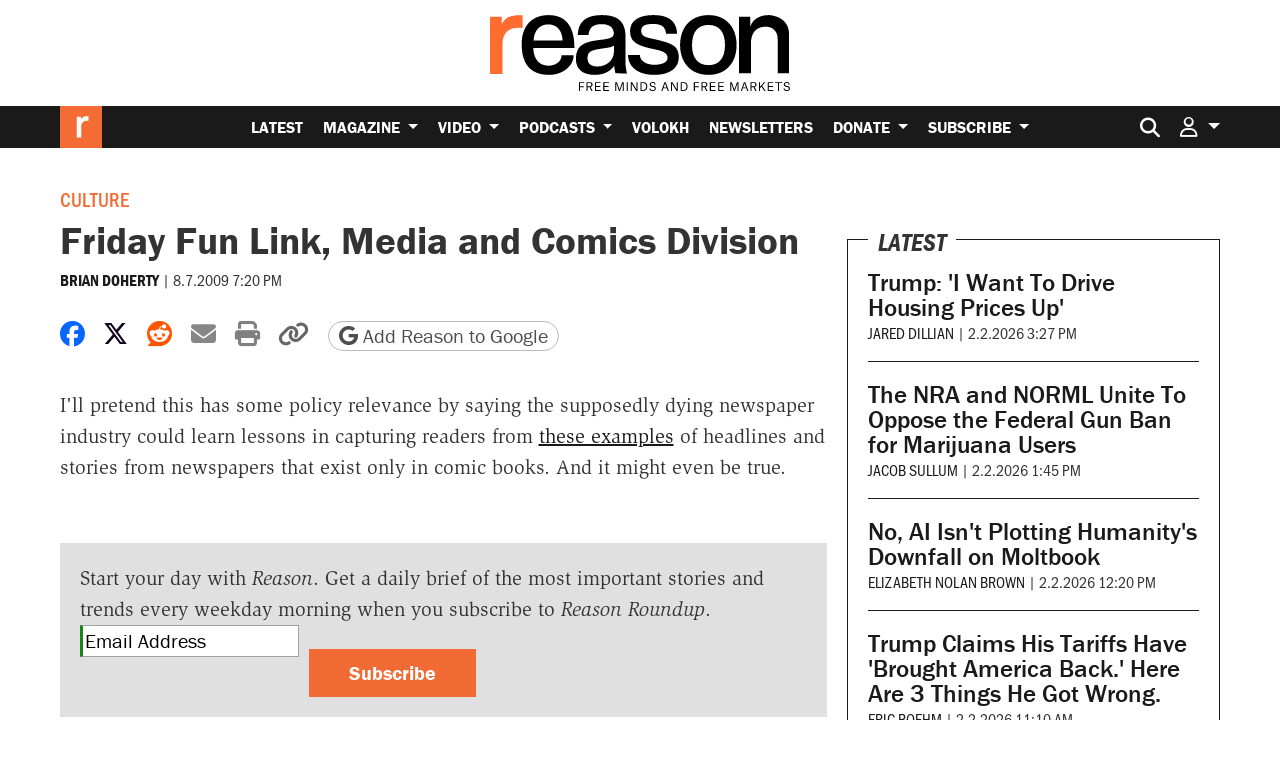

--- FILE ---
content_type: text/html; charset=utf-8
request_url: https://www.google.com/recaptcha/api2/anchor?ar=1&k=6LeMnkUaAAAAALL8T1-XAyB7vxpOeTExu6KwR48-&co=aHR0cHM6Ly9yZWFzb24uY29tOjQ0Mw..&hl=en&v=N67nZn4AqZkNcbeMu4prBgzg&size=invisible&anchor-ms=20000&execute-ms=30000&cb=kpyziw6vsqqy
body_size: 49024
content:
<!DOCTYPE HTML><html dir="ltr" lang="en"><head><meta http-equiv="Content-Type" content="text/html; charset=UTF-8">
<meta http-equiv="X-UA-Compatible" content="IE=edge">
<title>reCAPTCHA</title>
<style type="text/css">
/* cyrillic-ext */
@font-face {
  font-family: 'Roboto';
  font-style: normal;
  font-weight: 400;
  font-stretch: 100%;
  src: url(//fonts.gstatic.com/s/roboto/v48/KFO7CnqEu92Fr1ME7kSn66aGLdTylUAMa3GUBHMdazTgWw.woff2) format('woff2');
  unicode-range: U+0460-052F, U+1C80-1C8A, U+20B4, U+2DE0-2DFF, U+A640-A69F, U+FE2E-FE2F;
}
/* cyrillic */
@font-face {
  font-family: 'Roboto';
  font-style: normal;
  font-weight: 400;
  font-stretch: 100%;
  src: url(//fonts.gstatic.com/s/roboto/v48/KFO7CnqEu92Fr1ME7kSn66aGLdTylUAMa3iUBHMdazTgWw.woff2) format('woff2');
  unicode-range: U+0301, U+0400-045F, U+0490-0491, U+04B0-04B1, U+2116;
}
/* greek-ext */
@font-face {
  font-family: 'Roboto';
  font-style: normal;
  font-weight: 400;
  font-stretch: 100%;
  src: url(//fonts.gstatic.com/s/roboto/v48/KFO7CnqEu92Fr1ME7kSn66aGLdTylUAMa3CUBHMdazTgWw.woff2) format('woff2');
  unicode-range: U+1F00-1FFF;
}
/* greek */
@font-face {
  font-family: 'Roboto';
  font-style: normal;
  font-weight: 400;
  font-stretch: 100%;
  src: url(//fonts.gstatic.com/s/roboto/v48/KFO7CnqEu92Fr1ME7kSn66aGLdTylUAMa3-UBHMdazTgWw.woff2) format('woff2');
  unicode-range: U+0370-0377, U+037A-037F, U+0384-038A, U+038C, U+038E-03A1, U+03A3-03FF;
}
/* math */
@font-face {
  font-family: 'Roboto';
  font-style: normal;
  font-weight: 400;
  font-stretch: 100%;
  src: url(//fonts.gstatic.com/s/roboto/v48/KFO7CnqEu92Fr1ME7kSn66aGLdTylUAMawCUBHMdazTgWw.woff2) format('woff2');
  unicode-range: U+0302-0303, U+0305, U+0307-0308, U+0310, U+0312, U+0315, U+031A, U+0326-0327, U+032C, U+032F-0330, U+0332-0333, U+0338, U+033A, U+0346, U+034D, U+0391-03A1, U+03A3-03A9, U+03B1-03C9, U+03D1, U+03D5-03D6, U+03F0-03F1, U+03F4-03F5, U+2016-2017, U+2034-2038, U+203C, U+2040, U+2043, U+2047, U+2050, U+2057, U+205F, U+2070-2071, U+2074-208E, U+2090-209C, U+20D0-20DC, U+20E1, U+20E5-20EF, U+2100-2112, U+2114-2115, U+2117-2121, U+2123-214F, U+2190, U+2192, U+2194-21AE, U+21B0-21E5, U+21F1-21F2, U+21F4-2211, U+2213-2214, U+2216-22FF, U+2308-230B, U+2310, U+2319, U+231C-2321, U+2336-237A, U+237C, U+2395, U+239B-23B7, U+23D0, U+23DC-23E1, U+2474-2475, U+25AF, U+25B3, U+25B7, U+25BD, U+25C1, U+25CA, U+25CC, U+25FB, U+266D-266F, U+27C0-27FF, U+2900-2AFF, U+2B0E-2B11, U+2B30-2B4C, U+2BFE, U+3030, U+FF5B, U+FF5D, U+1D400-1D7FF, U+1EE00-1EEFF;
}
/* symbols */
@font-face {
  font-family: 'Roboto';
  font-style: normal;
  font-weight: 400;
  font-stretch: 100%;
  src: url(//fonts.gstatic.com/s/roboto/v48/KFO7CnqEu92Fr1ME7kSn66aGLdTylUAMaxKUBHMdazTgWw.woff2) format('woff2');
  unicode-range: U+0001-000C, U+000E-001F, U+007F-009F, U+20DD-20E0, U+20E2-20E4, U+2150-218F, U+2190, U+2192, U+2194-2199, U+21AF, U+21E6-21F0, U+21F3, U+2218-2219, U+2299, U+22C4-22C6, U+2300-243F, U+2440-244A, U+2460-24FF, U+25A0-27BF, U+2800-28FF, U+2921-2922, U+2981, U+29BF, U+29EB, U+2B00-2BFF, U+4DC0-4DFF, U+FFF9-FFFB, U+10140-1018E, U+10190-1019C, U+101A0, U+101D0-101FD, U+102E0-102FB, U+10E60-10E7E, U+1D2C0-1D2D3, U+1D2E0-1D37F, U+1F000-1F0FF, U+1F100-1F1AD, U+1F1E6-1F1FF, U+1F30D-1F30F, U+1F315, U+1F31C, U+1F31E, U+1F320-1F32C, U+1F336, U+1F378, U+1F37D, U+1F382, U+1F393-1F39F, U+1F3A7-1F3A8, U+1F3AC-1F3AF, U+1F3C2, U+1F3C4-1F3C6, U+1F3CA-1F3CE, U+1F3D4-1F3E0, U+1F3ED, U+1F3F1-1F3F3, U+1F3F5-1F3F7, U+1F408, U+1F415, U+1F41F, U+1F426, U+1F43F, U+1F441-1F442, U+1F444, U+1F446-1F449, U+1F44C-1F44E, U+1F453, U+1F46A, U+1F47D, U+1F4A3, U+1F4B0, U+1F4B3, U+1F4B9, U+1F4BB, U+1F4BF, U+1F4C8-1F4CB, U+1F4D6, U+1F4DA, U+1F4DF, U+1F4E3-1F4E6, U+1F4EA-1F4ED, U+1F4F7, U+1F4F9-1F4FB, U+1F4FD-1F4FE, U+1F503, U+1F507-1F50B, U+1F50D, U+1F512-1F513, U+1F53E-1F54A, U+1F54F-1F5FA, U+1F610, U+1F650-1F67F, U+1F687, U+1F68D, U+1F691, U+1F694, U+1F698, U+1F6AD, U+1F6B2, U+1F6B9-1F6BA, U+1F6BC, U+1F6C6-1F6CF, U+1F6D3-1F6D7, U+1F6E0-1F6EA, U+1F6F0-1F6F3, U+1F6F7-1F6FC, U+1F700-1F7FF, U+1F800-1F80B, U+1F810-1F847, U+1F850-1F859, U+1F860-1F887, U+1F890-1F8AD, U+1F8B0-1F8BB, U+1F8C0-1F8C1, U+1F900-1F90B, U+1F93B, U+1F946, U+1F984, U+1F996, U+1F9E9, U+1FA00-1FA6F, U+1FA70-1FA7C, U+1FA80-1FA89, U+1FA8F-1FAC6, U+1FACE-1FADC, U+1FADF-1FAE9, U+1FAF0-1FAF8, U+1FB00-1FBFF;
}
/* vietnamese */
@font-face {
  font-family: 'Roboto';
  font-style: normal;
  font-weight: 400;
  font-stretch: 100%;
  src: url(//fonts.gstatic.com/s/roboto/v48/KFO7CnqEu92Fr1ME7kSn66aGLdTylUAMa3OUBHMdazTgWw.woff2) format('woff2');
  unicode-range: U+0102-0103, U+0110-0111, U+0128-0129, U+0168-0169, U+01A0-01A1, U+01AF-01B0, U+0300-0301, U+0303-0304, U+0308-0309, U+0323, U+0329, U+1EA0-1EF9, U+20AB;
}
/* latin-ext */
@font-face {
  font-family: 'Roboto';
  font-style: normal;
  font-weight: 400;
  font-stretch: 100%;
  src: url(//fonts.gstatic.com/s/roboto/v48/KFO7CnqEu92Fr1ME7kSn66aGLdTylUAMa3KUBHMdazTgWw.woff2) format('woff2');
  unicode-range: U+0100-02BA, U+02BD-02C5, U+02C7-02CC, U+02CE-02D7, U+02DD-02FF, U+0304, U+0308, U+0329, U+1D00-1DBF, U+1E00-1E9F, U+1EF2-1EFF, U+2020, U+20A0-20AB, U+20AD-20C0, U+2113, U+2C60-2C7F, U+A720-A7FF;
}
/* latin */
@font-face {
  font-family: 'Roboto';
  font-style: normal;
  font-weight: 400;
  font-stretch: 100%;
  src: url(//fonts.gstatic.com/s/roboto/v48/KFO7CnqEu92Fr1ME7kSn66aGLdTylUAMa3yUBHMdazQ.woff2) format('woff2');
  unicode-range: U+0000-00FF, U+0131, U+0152-0153, U+02BB-02BC, U+02C6, U+02DA, U+02DC, U+0304, U+0308, U+0329, U+2000-206F, U+20AC, U+2122, U+2191, U+2193, U+2212, U+2215, U+FEFF, U+FFFD;
}
/* cyrillic-ext */
@font-face {
  font-family: 'Roboto';
  font-style: normal;
  font-weight: 500;
  font-stretch: 100%;
  src: url(//fonts.gstatic.com/s/roboto/v48/KFO7CnqEu92Fr1ME7kSn66aGLdTylUAMa3GUBHMdazTgWw.woff2) format('woff2');
  unicode-range: U+0460-052F, U+1C80-1C8A, U+20B4, U+2DE0-2DFF, U+A640-A69F, U+FE2E-FE2F;
}
/* cyrillic */
@font-face {
  font-family: 'Roboto';
  font-style: normal;
  font-weight: 500;
  font-stretch: 100%;
  src: url(//fonts.gstatic.com/s/roboto/v48/KFO7CnqEu92Fr1ME7kSn66aGLdTylUAMa3iUBHMdazTgWw.woff2) format('woff2');
  unicode-range: U+0301, U+0400-045F, U+0490-0491, U+04B0-04B1, U+2116;
}
/* greek-ext */
@font-face {
  font-family: 'Roboto';
  font-style: normal;
  font-weight: 500;
  font-stretch: 100%;
  src: url(//fonts.gstatic.com/s/roboto/v48/KFO7CnqEu92Fr1ME7kSn66aGLdTylUAMa3CUBHMdazTgWw.woff2) format('woff2');
  unicode-range: U+1F00-1FFF;
}
/* greek */
@font-face {
  font-family: 'Roboto';
  font-style: normal;
  font-weight: 500;
  font-stretch: 100%;
  src: url(//fonts.gstatic.com/s/roboto/v48/KFO7CnqEu92Fr1ME7kSn66aGLdTylUAMa3-UBHMdazTgWw.woff2) format('woff2');
  unicode-range: U+0370-0377, U+037A-037F, U+0384-038A, U+038C, U+038E-03A1, U+03A3-03FF;
}
/* math */
@font-face {
  font-family: 'Roboto';
  font-style: normal;
  font-weight: 500;
  font-stretch: 100%;
  src: url(//fonts.gstatic.com/s/roboto/v48/KFO7CnqEu92Fr1ME7kSn66aGLdTylUAMawCUBHMdazTgWw.woff2) format('woff2');
  unicode-range: U+0302-0303, U+0305, U+0307-0308, U+0310, U+0312, U+0315, U+031A, U+0326-0327, U+032C, U+032F-0330, U+0332-0333, U+0338, U+033A, U+0346, U+034D, U+0391-03A1, U+03A3-03A9, U+03B1-03C9, U+03D1, U+03D5-03D6, U+03F0-03F1, U+03F4-03F5, U+2016-2017, U+2034-2038, U+203C, U+2040, U+2043, U+2047, U+2050, U+2057, U+205F, U+2070-2071, U+2074-208E, U+2090-209C, U+20D0-20DC, U+20E1, U+20E5-20EF, U+2100-2112, U+2114-2115, U+2117-2121, U+2123-214F, U+2190, U+2192, U+2194-21AE, U+21B0-21E5, U+21F1-21F2, U+21F4-2211, U+2213-2214, U+2216-22FF, U+2308-230B, U+2310, U+2319, U+231C-2321, U+2336-237A, U+237C, U+2395, U+239B-23B7, U+23D0, U+23DC-23E1, U+2474-2475, U+25AF, U+25B3, U+25B7, U+25BD, U+25C1, U+25CA, U+25CC, U+25FB, U+266D-266F, U+27C0-27FF, U+2900-2AFF, U+2B0E-2B11, U+2B30-2B4C, U+2BFE, U+3030, U+FF5B, U+FF5D, U+1D400-1D7FF, U+1EE00-1EEFF;
}
/* symbols */
@font-face {
  font-family: 'Roboto';
  font-style: normal;
  font-weight: 500;
  font-stretch: 100%;
  src: url(//fonts.gstatic.com/s/roboto/v48/KFO7CnqEu92Fr1ME7kSn66aGLdTylUAMaxKUBHMdazTgWw.woff2) format('woff2');
  unicode-range: U+0001-000C, U+000E-001F, U+007F-009F, U+20DD-20E0, U+20E2-20E4, U+2150-218F, U+2190, U+2192, U+2194-2199, U+21AF, U+21E6-21F0, U+21F3, U+2218-2219, U+2299, U+22C4-22C6, U+2300-243F, U+2440-244A, U+2460-24FF, U+25A0-27BF, U+2800-28FF, U+2921-2922, U+2981, U+29BF, U+29EB, U+2B00-2BFF, U+4DC0-4DFF, U+FFF9-FFFB, U+10140-1018E, U+10190-1019C, U+101A0, U+101D0-101FD, U+102E0-102FB, U+10E60-10E7E, U+1D2C0-1D2D3, U+1D2E0-1D37F, U+1F000-1F0FF, U+1F100-1F1AD, U+1F1E6-1F1FF, U+1F30D-1F30F, U+1F315, U+1F31C, U+1F31E, U+1F320-1F32C, U+1F336, U+1F378, U+1F37D, U+1F382, U+1F393-1F39F, U+1F3A7-1F3A8, U+1F3AC-1F3AF, U+1F3C2, U+1F3C4-1F3C6, U+1F3CA-1F3CE, U+1F3D4-1F3E0, U+1F3ED, U+1F3F1-1F3F3, U+1F3F5-1F3F7, U+1F408, U+1F415, U+1F41F, U+1F426, U+1F43F, U+1F441-1F442, U+1F444, U+1F446-1F449, U+1F44C-1F44E, U+1F453, U+1F46A, U+1F47D, U+1F4A3, U+1F4B0, U+1F4B3, U+1F4B9, U+1F4BB, U+1F4BF, U+1F4C8-1F4CB, U+1F4D6, U+1F4DA, U+1F4DF, U+1F4E3-1F4E6, U+1F4EA-1F4ED, U+1F4F7, U+1F4F9-1F4FB, U+1F4FD-1F4FE, U+1F503, U+1F507-1F50B, U+1F50D, U+1F512-1F513, U+1F53E-1F54A, U+1F54F-1F5FA, U+1F610, U+1F650-1F67F, U+1F687, U+1F68D, U+1F691, U+1F694, U+1F698, U+1F6AD, U+1F6B2, U+1F6B9-1F6BA, U+1F6BC, U+1F6C6-1F6CF, U+1F6D3-1F6D7, U+1F6E0-1F6EA, U+1F6F0-1F6F3, U+1F6F7-1F6FC, U+1F700-1F7FF, U+1F800-1F80B, U+1F810-1F847, U+1F850-1F859, U+1F860-1F887, U+1F890-1F8AD, U+1F8B0-1F8BB, U+1F8C0-1F8C1, U+1F900-1F90B, U+1F93B, U+1F946, U+1F984, U+1F996, U+1F9E9, U+1FA00-1FA6F, U+1FA70-1FA7C, U+1FA80-1FA89, U+1FA8F-1FAC6, U+1FACE-1FADC, U+1FADF-1FAE9, U+1FAF0-1FAF8, U+1FB00-1FBFF;
}
/* vietnamese */
@font-face {
  font-family: 'Roboto';
  font-style: normal;
  font-weight: 500;
  font-stretch: 100%;
  src: url(//fonts.gstatic.com/s/roboto/v48/KFO7CnqEu92Fr1ME7kSn66aGLdTylUAMa3OUBHMdazTgWw.woff2) format('woff2');
  unicode-range: U+0102-0103, U+0110-0111, U+0128-0129, U+0168-0169, U+01A0-01A1, U+01AF-01B0, U+0300-0301, U+0303-0304, U+0308-0309, U+0323, U+0329, U+1EA0-1EF9, U+20AB;
}
/* latin-ext */
@font-face {
  font-family: 'Roboto';
  font-style: normal;
  font-weight: 500;
  font-stretch: 100%;
  src: url(//fonts.gstatic.com/s/roboto/v48/KFO7CnqEu92Fr1ME7kSn66aGLdTylUAMa3KUBHMdazTgWw.woff2) format('woff2');
  unicode-range: U+0100-02BA, U+02BD-02C5, U+02C7-02CC, U+02CE-02D7, U+02DD-02FF, U+0304, U+0308, U+0329, U+1D00-1DBF, U+1E00-1E9F, U+1EF2-1EFF, U+2020, U+20A0-20AB, U+20AD-20C0, U+2113, U+2C60-2C7F, U+A720-A7FF;
}
/* latin */
@font-face {
  font-family: 'Roboto';
  font-style: normal;
  font-weight: 500;
  font-stretch: 100%;
  src: url(//fonts.gstatic.com/s/roboto/v48/KFO7CnqEu92Fr1ME7kSn66aGLdTylUAMa3yUBHMdazQ.woff2) format('woff2');
  unicode-range: U+0000-00FF, U+0131, U+0152-0153, U+02BB-02BC, U+02C6, U+02DA, U+02DC, U+0304, U+0308, U+0329, U+2000-206F, U+20AC, U+2122, U+2191, U+2193, U+2212, U+2215, U+FEFF, U+FFFD;
}
/* cyrillic-ext */
@font-face {
  font-family: 'Roboto';
  font-style: normal;
  font-weight: 900;
  font-stretch: 100%;
  src: url(//fonts.gstatic.com/s/roboto/v48/KFO7CnqEu92Fr1ME7kSn66aGLdTylUAMa3GUBHMdazTgWw.woff2) format('woff2');
  unicode-range: U+0460-052F, U+1C80-1C8A, U+20B4, U+2DE0-2DFF, U+A640-A69F, U+FE2E-FE2F;
}
/* cyrillic */
@font-face {
  font-family: 'Roboto';
  font-style: normal;
  font-weight: 900;
  font-stretch: 100%;
  src: url(//fonts.gstatic.com/s/roboto/v48/KFO7CnqEu92Fr1ME7kSn66aGLdTylUAMa3iUBHMdazTgWw.woff2) format('woff2');
  unicode-range: U+0301, U+0400-045F, U+0490-0491, U+04B0-04B1, U+2116;
}
/* greek-ext */
@font-face {
  font-family: 'Roboto';
  font-style: normal;
  font-weight: 900;
  font-stretch: 100%;
  src: url(//fonts.gstatic.com/s/roboto/v48/KFO7CnqEu92Fr1ME7kSn66aGLdTylUAMa3CUBHMdazTgWw.woff2) format('woff2');
  unicode-range: U+1F00-1FFF;
}
/* greek */
@font-face {
  font-family: 'Roboto';
  font-style: normal;
  font-weight: 900;
  font-stretch: 100%;
  src: url(//fonts.gstatic.com/s/roboto/v48/KFO7CnqEu92Fr1ME7kSn66aGLdTylUAMa3-UBHMdazTgWw.woff2) format('woff2');
  unicode-range: U+0370-0377, U+037A-037F, U+0384-038A, U+038C, U+038E-03A1, U+03A3-03FF;
}
/* math */
@font-face {
  font-family: 'Roboto';
  font-style: normal;
  font-weight: 900;
  font-stretch: 100%;
  src: url(//fonts.gstatic.com/s/roboto/v48/KFO7CnqEu92Fr1ME7kSn66aGLdTylUAMawCUBHMdazTgWw.woff2) format('woff2');
  unicode-range: U+0302-0303, U+0305, U+0307-0308, U+0310, U+0312, U+0315, U+031A, U+0326-0327, U+032C, U+032F-0330, U+0332-0333, U+0338, U+033A, U+0346, U+034D, U+0391-03A1, U+03A3-03A9, U+03B1-03C9, U+03D1, U+03D5-03D6, U+03F0-03F1, U+03F4-03F5, U+2016-2017, U+2034-2038, U+203C, U+2040, U+2043, U+2047, U+2050, U+2057, U+205F, U+2070-2071, U+2074-208E, U+2090-209C, U+20D0-20DC, U+20E1, U+20E5-20EF, U+2100-2112, U+2114-2115, U+2117-2121, U+2123-214F, U+2190, U+2192, U+2194-21AE, U+21B0-21E5, U+21F1-21F2, U+21F4-2211, U+2213-2214, U+2216-22FF, U+2308-230B, U+2310, U+2319, U+231C-2321, U+2336-237A, U+237C, U+2395, U+239B-23B7, U+23D0, U+23DC-23E1, U+2474-2475, U+25AF, U+25B3, U+25B7, U+25BD, U+25C1, U+25CA, U+25CC, U+25FB, U+266D-266F, U+27C0-27FF, U+2900-2AFF, U+2B0E-2B11, U+2B30-2B4C, U+2BFE, U+3030, U+FF5B, U+FF5D, U+1D400-1D7FF, U+1EE00-1EEFF;
}
/* symbols */
@font-face {
  font-family: 'Roboto';
  font-style: normal;
  font-weight: 900;
  font-stretch: 100%;
  src: url(//fonts.gstatic.com/s/roboto/v48/KFO7CnqEu92Fr1ME7kSn66aGLdTylUAMaxKUBHMdazTgWw.woff2) format('woff2');
  unicode-range: U+0001-000C, U+000E-001F, U+007F-009F, U+20DD-20E0, U+20E2-20E4, U+2150-218F, U+2190, U+2192, U+2194-2199, U+21AF, U+21E6-21F0, U+21F3, U+2218-2219, U+2299, U+22C4-22C6, U+2300-243F, U+2440-244A, U+2460-24FF, U+25A0-27BF, U+2800-28FF, U+2921-2922, U+2981, U+29BF, U+29EB, U+2B00-2BFF, U+4DC0-4DFF, U+FFF9-FFFB, U+10140-1018E, U+10190-1019C, U+101A0, U+101D0-101FD, U+102E0-102FB, U+10E60-10E7E, U+1D2C0-1D2D3, U+1D2E0-1D37F, U+1F000-1F0FF, U+1F100-1F1AD, U+1F1E6-1F1FF, U+1F30D-1F30F, U+1F315, U+1F31C, U+1F31E, U+1F320-1F32C, U+1F336, U+1F378, U+1F37D, U+1F382, U+1F393-1F39F, U+1F3A7-1F3A8, U+1F3AC-1F3AF, U+1F3C2, U+1F3C4-1F3C6, U+1F3CA-1F3CE, U+1F3D4-1F3E0, U+1F3ED, U+1F3F1-1F3F3, U+1F3F5-1F3F7, U+1F408, U+1F415, U+1F41F, U+1F426, U+1F43F, U+1F441-1F442, U+1F444, U+1F446-1F449, U+1F44C-1F44E, U+1F453, U+1F46A, U+1F47D, U+1F4A3, U+1F4B0, U+1F4B3, U+1F4B9, U+1F4BB, U+1F4BF, U+1F4C8-1F4CB, U+1F4D6, U+1F4DA, U+1F4DF, U+1F4E3-1F4E6, U+1F4EA-1F4ED, U+1F4F7, U+1F4F9-1F4FB, U+1F4FD-1F4FE, U+1F503, U+1F507-1F50B, U+1F50D, U+1F512-1F513, U+1F53E-1F54A, U+1F54F-1F5FA, U+1F610, U+1F650-1F67F, U+1F687, U+1F68D, U+1F691, U+1F694, U+1F698, U+1F6AD, U+1F6B2, U+1F6B9-1F6BA, U+1F6BC, U+1F6C6-1F6CF, U+1F6D3-1F6D7, U+1F6E0-1F6EA, U+1F6F0-1F6F3, U+1F6F7-1F6FC, U+1F700-1F7FF, U+1F800-1F80B, U+1F810-1F847, U+1F850-1F859, U+1F860-1F887, U+1F890-1F8AD, U+1F8B0-1F8BB, U+1F8C0-1F8C1, U+1F900-1F90B, U+1F93B, U+1F946, U+1F984, U+1F996, U+1F9E9, U+1FA00-1FA6F, U+1FA70-1FA7C, U+1FA80-1FA89, U+1FA8F-1FAC6, U+1FACE-1FADC, U+1FADF-1FAE9, U+1FAF0-1FAF8, U+1FB00-1FBFF;
}
/* vietnamese */
@font-face {
  font-family: 'Roboto';
  font-style: normal;
  font-weight: 900;
  font-stretch: 100%;
  src: url(//fonts.gstatic.com/s/roboto/v48/KFO7CnqEu92Fr1ME7kSn66aGLdTylUAMa3OUBHMdazTgWw.woff2) format('woff2');
  unicode-range: U+0102-0103, U+0110-0111, U+0128-0129, U+0168-0169, U+01A0-01A1, U+01AF-01B0, U+0300-0301, U+0303-0304, U+0308-0309, U+0323, U+0329, U+1EA0-1EF9, U+20AB;
}
/* latin-ext */
@font-face {
  font-family: 'Roboto';
  font-style: normal;
  font-weight: 900;
  font-stretch: 100%;
  src: url(//fonts.gstatic.com/s/roboto/v48/KFO7CnqEu92Fr1ME7kSn66aGLdTylUAMa3KUBHMdazTgWw.woff2) format('woff2');
  unicode-range: U+0100-02BA, U+02BD-02C5, U+02C7-02CC, U+02CE-02D7, U+02DD-02FF, U+0304, U+0308, U+0329, U+1D00-1DBF, U+1E00-1E9F, U+1EF2-1EFF, U+2020, U+20A0-20AB, U+20AD-20C0, U+2113, U+2C60-2C7F, U+A720-A7FF;
}
/* latin */
@font-face {
  font-family: 'Roboto';
  font-style: normal;
  font-weight: 900;
  font-stretch: 100%;
  src: url(//fonts.gstatic.com/s/roboto/v48/KFO7CnqEu92Fr1ME7kSn66aGLdTylUAMa3yUBHMdazQ.woff2) format('woff2');
  unicode-range: U+0000-00FF, U+0131, U+0152-0153, U+02BB-02BC, U+02C6, U+02DA, U+02DC, U+0304, U+0308, U+0329, U+2000-206F, U+20AC, U+2122, U+2191, U+2193, U+2212, U+2215, U+FEFF, U+FFFD;
}

</style>
<link rel="stylesheet" type="text/css" href="https://www.gstatic.com/recaptcha/releases/N67nZn4AqZkNcbeMu4prBgzg/styles__ltr.css">
<script nonce="DOIP7XMsL09iQTCh3-4C7A" type="text/javascript">window['__recaptcha_api'] = 'https://www.google.com/recaptcha/api2/';</script>
<script type="text/javascript" src="https://www.gstatic.com/recaptcha/releases/N67nZn4AqZkNcbeMu4prBgzg/recaptcha__en.js" nonce="DOIP7XMsL09iQTCh3-4C7A">
      
    </script></head>
<body><div id="rc-anchor-alert" class="rc-anchor-alert"></div>
<input type="hidden" id="recaptcha-token" value="[base64]">
<script type="text/javascript" nonce="DOIP7XMsL09iQTCh3-4C7A">
      recaptcha.anchor.Main.init("[\x22ainput\x22,[\x22bgdata\x22,\x22\x22,\[base64]/[base64]/[base64]/bC5sW25dLmNvbmNhdChTKTpsLmxbbl09SksoUyxsKTtlbHNle2lmKGwuSTcmJm4hPTI4MylyZXR1cm47bj09MzMzfHxuPT00MTB8fG49PTI0OHx8bj09NDEyfHxuPT0yMDF8fG49PTE3N3x8bj09MjczfHxuPT0xMjJ8fG49PTUxfHxuPT0yOTc/[base64]/[base64]/[base64]/[base64]/[base64]/MjU1Okc/[base64]/[base64]/bmV3IEVbVl0oTVswXSk6eT09Mj9uZXcgRVtWXShNWzBdLE1bMV0pOnk9PTM/bmV3IEVbVl0oTVswXSxNWzFdLE1bMl0pOnk9PTQ/[base64]/ZnVuY3Rpb24oKXtyZXR1cm4gdGhpcy5BaSt3aW5kb3cucGVyZm9ybWFuY2Uubm93KCl9OmZ1bmN0aW9uKCl7cmV0dXJuK25ldyBEYXRlfSxPKS5LcT0oTy5kcj1mdW5jdGlvbihuLGwsUyxHKXtpZigoUz1tVihTKT09PSJhcnJheSI/[base64]/[base64]\\u003d\x22,\[base64]\x22,\x22d8ObwqA4w69Zw73CscOkw5rCg3BiYRvDp8OCTllCdcK/w7c1GlXCisOPwoXCvAVFw5EifUkVwowew7LCgcK0wq8Owq/Cu8O3wrxkwp4iw6JLB1/DpCxjIBFOw4w/VEJaHMK7wpnDgBB5VWUnwqLDjMKrNw8TJEYJwoTDj8Kdw6bCj8OwwrAGw4zDj8OZwptZUsKYw5HDrsKhwrbCgF9Hw5jClMKif8O/M8Klw7DDpcORfsOTbDwnVgrDoRIFw7IqwqbDuU3DqAzCjcOKw5TDngfDscOcZgXDqhtnwr4/O8O0NETDqFbCumtHP8O2FDbClQFww4DCtQcKw5HCkjXDoVtjwoJBfhYNwoEUwoJ6WCDDkEV5dcOiw6sVwr/DnMKEHMOyWsK1w5rDmsOlXHBmw57Dp8K0w4NVw5rCs3PCscOMw4lKwqtWw4/DosOrw5kmQi/CpjgrwoQbw67DucOVwpcKNnxawpRhw5bDpxbCusOvw5Y6wqxOwpgYZcOrwp/CrFpKwq8jNEETw5jDqWjCkRZ5w58/[base64]/CisOUdT7CryMFFcKDBGjCp8O5w58uMcKfw6ZyE8KPJcKYw6jDtMKHwq7CssOxw7d8cMKIwpYWNSQFwqDCtMOXNAJdejdpwpUPwop8YcKGXsKCw49zG8KgwrM9w5hRwpbCsmgWw6Vow4g/IXorwrzCsERqcMOhw7Jxw4QLw7VzQ8OHw5jDucKVw4A8csOrM0PDrBPDs8ORwqLDgk/CqHLDs8KTw6TCjAHDui/DgS/DssKLwqXChcOdAsKtw5M/[base64]/XTdQFsO4YjTDksKNfMObOARgBsOqPWUFwp/DjycoacKZw6Aiw4fCtsKRwqjCjMKKw5vCrhLCrUXCmcKENTYXdRF7wrrCv3XDuH7CgSzCqMKbw7Y1wqwOw6Zrdjd4YxjCm3QPwokgw65ow5fDozvDkxbDu8KYA1Z7wq7DmsOFwrrCtjzCg8KOYsO+woxtwpU6cA5pcMKsw6TDsMOIwofDgcK/IMOxczvCrzRhwqPCusK5PMKDwqpowrpGJ8OXw7JUfVTChsOtwpdDRcKxAD3CsMOibw4GWVshZ0jCtHlPI3XDvMKTE3hyVcO3YsKaw4jCjFTDmMOlw4U8w7DCujzCrcK1JT/CvcOPXsOMAHjDsVDDr3lXwo5Qw7hwwr/Cs0LDtsKIVkbChMK5PAnDiyPDq28Pw7zDuyUfwq8hw7XCr154wpA9bMK0A8K6wrLDpA00w5XCusOpVcOUwrp1w5gWwo/CvhVWDWnDp3XCr8Kuw5DCuWrDnEIeUS4OPsKCw7ZkwqjDpMK0wrTCpgnCkyMhwr01UsKQwp/[base64]/CmTltDU7DpMOPw6HDksO/woFswpDDocKPw5FOw4V4w4onw73Cnw5rw78cwr8Bw5QdScKOWsKkQMKFw74mN8Kowpt7ecOIw5c/wqVywrcLw5fCjcOEGMOGw6LCpQU6wphYw6cbWjBww47Dj8KWwpXDmiHCr8OcFcK/w40RB8ORwp55dV/CpMOswq7CnzfDhMK3IcKEw73DgUjCt8KiwooJwrXDqTh2RgMjY8OgwoA/wrTCnMKVWsOmw5vCgMKTwrfCksOLAxkMFcK6M8KRRS0FDGzCjCN6wow/b3jDpcKoL8OSXcKrwqkmwoPDpw5Yw57ClcOgPMOrNSDCqMKnwr1bdArCl8KOTm1/wpoDd8ODw6Bjw7XChhvCpwnCiiHDrMODEMKjwofDggjDkMK/wrLDqnJVDcKHYsKJw5jDnQ/DncO+YsKHw73CrcKiLnEHwpXCrF/DkQ3DvExPWcK/Vy1rJ8KWwojCvMOiTVjCvg7DujfCsMKyw59FwpEiUcO3w5jDksKIw50Lwo5RA8OjNRk8woEVWH7DgMOYTMOtw7nCukAEQVrDpBrDvMKPw5nCvsOMwo/DrSc6w4bClUXCicOaw50SwrnCtyRKUcKhHcK8w7jCgcOwDFDCtDJnwpfCoMOSw7Zzw7rDoE/Do8K/[base64]/CiWrCpsK1w6kxPcKzNRYxw73CjkfDmU/DuMKQYsKiwqHDmQNFYiLChHDDg2jDlnFSJS/DhsOKwpkiwpPDusKyfQjCjB5eL3LDj8KSwpnDrhLDvcOeLAPDpsOkOVRDw6Fnw43DnsKybXPCrMOtaBIIRcK4ERfDmD3DisKxFm7CkAppFMKJw7zDm8KhZMOLwpzDqCxLw6AzwqdnTgDCjMO7cMKbwoteY05gD2g4DMK+WxVlanzDtDkNQQokwqzDriTCrsK7wo/[base64]/[base64]/w53DtWDCsQYaw5vCkEB4w6gsAiNHw4TCucOtKSLDm8OYDMKnR8Krb8Ocw4/CpFbDtsKnKcOOLkLDqyrCpMOCw53CrwJGc8ONw4BbI21RWUbCqnIZRcK+w752wqQHfWzDnXnCs0IEwo1Xw7/CiMOPwqTDg8OFLgRzwr4CPMK4SFY3JVjCkUJjcwZPwrwCZVttckByTUlVIh8Ww6lYKVnCt8O8esOAwrnCtSTCosOhO8OATXc8wr7Du8KBZD00wrxhZcK/wrfDniDDmMKVVhnCiMKLw43DtcKlwoJiwqTCucKbSzVBwp/Cpm7CuljCh38RFBg3S14ywrzDj8K2wr8Mw4rChcKBQWHDuMKpfh3CmFDDphTCoDsWwrppw7TDqT4ww7TCoSMVIETCoQAuaXPDrCc/w6jCmsOJMMO3w5XChcKjA8OvEsKXwqAmw709wofDmTXCqBM5wrDCvjFhwqfCtyrDo8OoGsOfZTNAJ8OiZh8mwp7CoMO2w6NaA8KOfHTCjhfDlSrCksK7Fwh0XcO+w4zDnQ/[base64]/cCJ+YUnDrExKwq/Dt8KATsOeHsOyw4/[base64]/DtDUuw642bMOBTsO8E8KCwow0w7LCkiVRwpgYw6wow6MEwqVtccK6GH9Ywq5jwr1fLDDDkcOyw5DCuSU7w4hyQ8O7w5HDnMKNUgVxw7XCsx7CjjrCsMKIZBtMwpLCrGwFw5LCqgFwaWfDm8Ogwqkzwr7CpsOIwp8PwrQ/AMO/w5XCrgjDh8OnwobCmsKqwrABw6kcNQLDnBBswrhOw4o9QyLDhDU9IsKoFjIEey/[base64]/DssKtw70/LR4PwrfCl8K2XRbCtGdBw4HChxZKXsK8dsOgw6xQwpATaCkNwq/CjgrCn8K9KGUKOjlfOUfCiMO7V3zDuRXChmMeHMOvw4nCo8KCBT1kwr9Mw73ChWtieUzCm0oCwo1Aw65venZiL8OewpfDusOLwpl6wqfDssOTAH7CmsOBwopWwoLCoG7CmMOiRhnCncKqw5hQw74Fwo/CssKwwpgiw63CqUvDtcOowpUxDxjCs8K4am/[base64]/[base64]/woXClTdeHQkPw4AAw71rIQZ1HsOBwpjCkcO8w6/CiDHDnSAKLsOEW8OMUcOSw53DnsOBXznDu24RFTrDv8KoH8O4ITABSsKsPnjDl8KDHcKYwrnDscOnMcOCwrHCu17Di3HCvk7CisOIw5TDhsOlYEw4LCgROw/Dh8Obw7vDtcKZwr7Cr8OWQ8KUOjRoGEI4wpVjU8KVIjvDj8KDwoQ3w6/CmFo5wqXCucK0wrHCrAjDkMKhw4vDnsOxw6xswrFKDsKtwqjCjcK1I8OpGsOkwpXCh8KnIXHCuG/[base64]/[base64]/Ci8OGTMKGFxBgQSdmw4Rvw7vCtcOHEGBxU8Kaw44/[base64]/[base64]/[base64]/CiX5Rw5TDsSLCnTnDnsK4w5U8LncJVsK6wpjDhsKxGMO6w7NvwrIXw5xUHMKxwq1Ew5ccwqBnL8OjLw4ocMKvwp01wo3CqcO2wqg1w4TDoAnDtjrClMOxB2NPPsO9c8KeLVc0w5hSwo9dw7Yawqxqwo7CvjPCgsO3FsKLw7hsw6DCkMKKIsKjw47Dlwh8dirDpR/Dm8OHOsKhH8O+GhZOw4E9w4nDkVIswp3DpG9tRsO1KUrCm8OzbcO+Wn8ONMKdw5pUw5E/w7jDlzbCgxtAw7QEZlbCqsK4w5LDscKGwp41Tg4aw7tIwrzDvcOSw5ILwqkgw4rCrGg2w6JGwo1Qw4sYw49YwqbCqMOpBWTCkSVuwpZbLBsgwqPCvsKSJsKmcz7DvsKhf8KNwp/DmcOPK8KTw6vCg8OxwrA4w50WN8Oxw6MFwogrN2Nha1ZQC8KAYkbCpMKOdsO7ScKjw68OwrYvShoKMcO6wqTDrgsvDsK/w73Cq8OiwqXDjyIzwqzCq0lIwoArw5xEwqjDr8O1wqtwf8KxIWFJVR/DhSZrw5UGA29ow6TCvMOSw5XCmlMEw5fDhcOoLjvCl8Oew7fDvcO7wofCmXDDlMK7f8OBM8KLwr/ChsK/wrvCl8KMw7HCrMKUwphjTigcwqnDtEvCrmBjacKTOMKdwr3ClsKCw6c5woHCkcKtw74FaCtpUi5wwoUVw4jDuMOoSsKxNSrCu8Kwwp/DmcOlIsOKXsOZKcKaV8KjQCXDrgDCggHDrg7CucO7KE/[base64]/wr86wpQNdMOLEF7Ct8O5w7wNFcK+aTZOw6wkwobCpzxOZ8OdU3rCtMOHHgHCncOoPCZJwqNgw7IFccKVw5TCo8O1DMOfcG0rw47Dn8O5w5EvMMObwqo9wobDtw14XsKBWAjDjMKrXRrDlmXChVTCpcKRwp/Cm8KuAhjCpsOudQkxwoZ+Uzptw7c6S3rDnhzDhxAUH8OlccKww6jDv2XDucOZw5PDk0PDgn/DrUDCvcKcw75Vw4gQKH8XPsK1wonCoivCpsOUwrzCqjgMGEtHFxfDiFVew5PDsTV7wqBkNQXClcK2w7rDncOjTnzCvw7Cn8KICMKoPX8yw7rDqMOMwrLCl3AoBcOJKMOFw4fDgELCon/DiXXCmhTCuQZULcK9GHV2YAgaw5BgWsOVw7Q3fcO8XkoIKU7DnB7CosKEAz/CthQzNcKbEU/DmsKeM3jCusKKf8OBNVsmw7XDg8KmJhzCusO1aX7Dl0EZwrxKwrszwr8Ewo4dw4gOTUnDl37DjsO2AQc2MBXCtMKqwq4HNF7CqsOnQSvCjB3DmsK4FsK7K8KKB8OEw6dSwrzDtmbClwrDsRY+w6zCpMK6SBtBw5x2b8OSScOMw7RAHsO0IEJLQUh7wqIGLi/CiAfChcOuS23DpMOGwp3DhsKPLgAQwrrCtMO2w4/Cu3/CrAEoQhB3BMKmQ8KkN8KhUcKawqIzwprCicObdcKwIx3DszVawpgSU8KwwrLDkcKSwoodwpJaGS3DqX7CgHrDpGjCnxhywoAWGyo0KWJtw5ESB8KHwpHDt3PCtsO1CUfDnSvCpgvCglBOSXw0Xi8sw65kLsKIU8OlwoR1VH/CscO1wqHDiz3ClMOOTSJXMmrCvMKJw4NJw7Iww47CsDh7TsK/TsKXaXTCkG8wwpfCjMOGwpE2wqBXWMOVw5xhw7Q+w5sxFcK2w63DjMO5CMOrKVzCkWdkwo7DnRjCtMKywrRKIMKbwr3CvVQ0QUPDhTA7NkrCmD5bw6/[base64]/EVcKKcKaAMOkE0XDpCLDmMO4wrUqw5xabHtqw40Uw5nCkh/CmFoaH8OqJ1o/woBse8KoMsOBw4fCsTJAwp0Uw4XCmFDCozHCtcOYPATDsyPDtCpVwr8RBifCiMKww440PMKQwqDDjGbDpw3CsUBOdcOvXsObacOxKSgCFVtxw6AswqzDq1E1OcKNw6zDqMKMwrFNCcOOasOUw7Y8w59hFcKhwo3CnirCuGbCg8OiRjHCrcKrL8K1wozCkkwVRGLCrx/DocOLw61XZcOdN8K/w6gzw79QbQjCmMO/JcKHCSFFw7bDgl1Bwr5YbHnCjzhnw71gwpshw54jYBHCrg3Ci8Oaw5bCu8Ovw6DCgwLCp8Oxwo4Hw7Nhw49vUcKgfsOCQcKfcQXCpMOow4vDkS3CncKJwqESw6XChn7CnMKQwojCt8O8wrzChsO5csKpd8OXU2R3wocQw6tcM33Cs0/[base64]/DqMKRPSEQUsK9w6cebBrCi8OXPGjCkm5xwqAJw5Buw71fNgRrw6nDlcKwVWPDkRI3wqfChRJrY8KPw7jCnsK3w79gw5hsTcOBMCvCujvDl1YmHsKYw7Imw4fDg3Qzw4NFdsKBw4rCiMK1DgLDgnlLwpfCq09twrBocUbDoSPCrsKDw5nCk3vCpBvDozZXXMKWwq/CksKVw5fCgSIow7/DoMOzfDvDisO/w6nCosOcZxcJwqnChwwPN3YIw5nDscKKwonCrhwWLXHDuzfDoMK1OsKuMlZEw6vDkcKbCcK1wpRiw6xew7PCj3/Ct28FYQPDnsKDS8K9w50zw7bDnX/Dh1Ivw6fCikXCl8O3Dmc2PyxKd3nDi2Newr/Dlk3DmcOHw7TDjD3DgcOgasKkwqvCq8OvIMO9BT/[base64]/DqwfDhknDlMOQSQlGdh0awprDtWoSw73CmsOVw5AiwoHDuMOHf1tHw45Cwrt3XMOUOFzCpB7DqcO7QltTThfCiMOkdnnCoCgtwoUlw4wjCjdpMEjCssKLblnCiMOmQsKXTcOowotqecKdDUMcw4/Dn3vDkAAYw7AQTh5Cw55Fwr3Dj2DDvwo+Bmt0w6jDq8KVwrEQwpkjKcKjwrwlw4/CmMOGw6jCnDjDjMOIw7TCinwLNAbCiMObwr1lSMOzw4Vlw5HDoghCwrZ7dXtZbcOLwpldwqPCg8K+w7E9aMKHAcKIKsKpEmJiw5UJw5rCisODw57Ch3vCiU9NXWYuw6TCkxwYw6QRL8KNwrNsZsKNNAV8W0JvfMKOwqPClgMDO8KLwqZ/WcKUL8K/woDDgVFow5/DtMK/wpNrw7U5W8OPwrXChTvDnsKnw5fCjMKNRcK2aAHDvyfCuGfDhcKpwpfCiMOFw6dTw7g7w6rDhBPCisOWwozDnmPCuMKiIGAnwr4Jw6JFZsKywrQzQsKTw4zDqyjDiXTDozJ6w4sxwpbCvifDicKNLMOPwo/[base64]/[base64]/wrjCm8OIOHtUwp11w4sow7kkwosoL8OXw79Pd1czMGbCsHgaMH8Mw4rCjE1SClvChTTDi8K4DsOOR1XCo0JKOsKzwq/[base64]/[base64]/w7HDusKeIgTDlMK9wpI9wpsEFsO/[base64]/CrsKrw7bCjjLCtiXDmCxIw6TChMO0wpQRWsKlw4HCiB/[base64]/CsjzDt8O/w64IH8OvQ8OGwqs5Ng/[base64]/woTCo8OnFVjChh1KUsKIwprDqsKRwqYIw4YncsONw6VdOcOdRsOowrPDni8TwrjDicObEMK7wpR0VntPwoVmw7jCrMOzwoXCuBfCqMOhcRrDmsKxwq7Ds0oNw75QwrJkR8Kzw55IwpjCph0rYwtcwqnDtlfCoDggwrExwoDDicK/FMKDwoMrw710VcOUw6YjwpgUw4DDkX7DgMKOw4B7SiYrw6JHAkfDo1bDlnN7CQBrw5JoAkh6woEgZMOQKMKJwqXDnm7DqcK4wqfDjsKawqBWNDbCjmhywqocG8OjwofDqXw5WH7DmMKhYMOlEhdyw6LCv0/[base64]/CtWYmIsOlw4TClD7DryLDnjzCjsOxwrkEBCfCpF3DpsKtQMOiw5c0w48qw5jCvMOPwro0AzPDkk8ZUgkFw5TChsKbCcKKwo3Cjw5/wpMlJT/DrsKlVsOOIcKIR8OQw4/Ctn4Iw6LCrsOqw60SwqbCnG/[base64]/wpzCojE2wo16w4tCw7Zew7VGdnTCjHgxTsKfw6vCrcKSPMKVdE3Dj30/w5EYwrjCksOuRWVVw7PDkMKSMjHDr8KFw7nDpXfDk8OQw4ITDcK0wpZPYQTCqcKRwpHCimLCniDDtsKVMGfCiMKDRlbDp8Kuw40NwpHCmHVWwpXCn2XDlCnDscORw7rDtUwjw4DDpMKcw7XDqnzCo8Kwwr3DgcOUVcK/PRA3N8OGR1F2MUcnw6hUw6rDjTfCh1bDmcOTESTDpynCkMOcEMKewpPCo8Kqw6ACw7XDrgjCqmVvfmcZwqHClBDDlcO6wo3CscKSbsOdw7gQPDBNwpkwH0RUFWJXHsKtYxLDvMKnRCUqwrU5w4vDqcKSVcKaTDbCmjVSw48kCnPDtFA5WsOQwpTDj2/CpH1QcsOOWBhZwojDi0Qiw5cnTMKwwobDn8OrPsOVw5HCl0vDm1dQw6FwwqLDocOdwohOD8Kqw5fDicK3w6w3G8KqUMOiMF7CuTfCi8KGw7pMVMOULMOow5IkK8OCw7nDlFcyw4/DmyTDuSkzOARtwrIFZ8Kyw7/DhUjDucK/[base64]/w6zCo3R8w7AgfhdgSgDCtxbCuFTCkcOyw7Iaw4jCh8KGw6VPHhYXX8Olw7/CmTfDtGTCn8OUEsKuwrTCoSrCk8K+IcKXw6IUQh8gIcOGw6hSLQrDucO+UcK7w4PDplkwXyfDswAqwqJfwqzDrA/DmmQYwqPDocK9w4gFwrjCrGkCBMO2dEUfwpxbA8K0XALCn8KvajPCpn8Zwqk5ZMK7ecOCw71OTsKeeBbDj3htwpgww65DXHsRD8K1S8ODwpELY8OZWMOtdmR7w7HDiDTDtcK9wqhQIkUJRis5w4HCjcO+w4nCo8K3TWrCoEBhX8K/w6ArWsOpw4HCpR0uw5nCuMKuLjpBwok1ScOqCsKIwp4QHkDDs0ZgaMOtJSDCnsOyHcKHWgbDrnXDnsK0WVcIw7tWwpbCiy/DmSvCjjbCuMO4wo7CqsKHBsO2w5t7JMOfw6cUwrFjbcOuFi/CkjAXwoPDrsOAw6rDsXzCsHPCkAtLI8OofcK9PwzDkMKdw6pGw6MCRT/DjQLCrcK1wp7ClsKowp7Ds8Klw63CiVjDmhw7OjHChy9tw4/Dm8O2EW8JEhUpw7LCtsOcw4U0QsOrc8OiJ0ghwqLDgsO5wofCl8K/YTbDmMKow51Ww4TCrQYpDsKaw6JJBBrDtsOKScO/I3XCuGYHU2ZEf8OBaMKKwqwgIcOKwpDCkyBFw5/CrMO9w4DDnsKawqPCscOWdMKJYMKkwrt2WsO2w6BCJcKhwojCjsKxS8O/[base64]/CgVbCvHcYwoPDkw3DkXbCg8KqbMOYw6ZfwobDiXHCmmTCocKAASDCt8OuAMOFw7LCgFVFHl3CmMOHbW7Cq0hyw4TDjsOrDmPDpcKawqcew7VaD8KnN8O0YWnCoS/[base64]/Cj8OTw705wo9Ow4kcIsKSw612cV/DnAsBwpMew7HDnMOQHhsqYsO9EDnCkV/CrAd4KWsBwoJbwrrChQrDgBfDlx5dw5TCqzPDs2gdwp4xwrXDiXTDgsKCwrciBXkEPcK6w7nCv8KMw4rCkcOewrnCmnk8MMOKwrx9w4HDhcOoNFdWw7PDigoNYMKwwrjCk8OBPsOZwogCKcKXKsKidlZ8w4oHGcOtw5vDrizCicOhXiYrUThfw5/CuhBxwoLCoR9ac8KFwqg6asOOw5jDhHnDi8Obw7vDkkI6ICzDmcOhPlvCjzVpCSPCn8Oaw5LDu8K2w7HCog/DgcOHOCfDpMKKwpMqw7HDnkJlw50OM8KOUsKawpLDisKMdl1lw5/DhSYPcxhsXsOFw58XbsOYwrXDnn/DqS5fSsOkGR/CvsOXwpXDnsKywqPDhU5UZlgzQiZaPcK5w6lpc1zDjcOaIcKsYjbCp0jCv2vCjcKlwq3CvwvDqcOEwo7ChMOnTcO6ecOMHnfChVhlRcOlw4bDpMKGwr/[base64]/[base64]/ClcK0LCnDom7CrnYXYU/DpMO3woVkai9MwovCpG9fwqvCi8K8LsOYwqBEwqZewod9wpp/wprDmk3CnFPDshHDvybChxV3YMOiCMKQaFrDryDDiCsjIsKMwqDCksK/w7cka8OkHcOiwrvCqsK/ckvDs8OlwrE7wpVlwoTCscOsZlfCiMKoVsOaw6fCssKowokFwpE9AQ3DvsKUaFbCgUrCtEs3XBhzYsOFw5bCqk0XEn7DicKdIsOWFsOOEAYQSnkSCQPCqFrDi8KSw7DDnsKLw7FHw6jDmBfCiQHCoAPCj8Onw4TCnsOSw64vwr8MDhd3ZHp/w5vDt0HDkgrCowfCv8KXYyE/bFB0w5gaw7BkD8Kgwod7PUnDkMKPwpTDsMKQcMOzUcKow5fDisKSwqvDhR7CqcOxw63CicK7K3cWw5TCisObwqTCmARjw7XCmcK5w6TCl2ckw78ePsKLDD3CvMKVw7QOY8OnDXbDpUl6Ll5dfsKTw4ZoMQ/DlHDCpn1mZF14FBnDhsOxworCjn3CjCsCdQU7wowlClQZwrLCncOLwo1fw7FZw5rDssK/wrcIw48YwrzDoxfCrTLCrsKnwqfDuBHCm2PDksOxw4Mjwp1pwrxCO8OGwp3CtTYFW8KtwpM/c8O9I8Owb8KpeRBxM8O3M8OMc08OS3ZFw6x2w5nCiFgUacKpL1EJwr13OFrDuCDDqcOuw7suwr3Dr8K3wpnCoiHDrkAowo0ibsOww4B/wqfDmcOEMsK6w7rCsyQyw7ALP8Ktw64uYE8ow6vDusKrKcOvw7wcagzCmMOIaMKYwpLChMOCw69jLsOKwqnCssKMdMKiQCzCucOqw63ChmbDjArCnsKLwo/CnsO1d8O0wpPCv8ORUmfCkFnDsSbCnMOuw5xIwqHDgDkCw41RwqtKNMKCwovCmlfDt8KWYcKdNCd7N8KTHxDDgsOPFxszJ8KDc8Kcw4xHw43CtT9KJ8O0wrIfaSHCtMKBw7fDq8K6wqUhw5fCnlgtZMK0w5EwYj3DrcKcR8KLwr/DksOSY8OVMcKawq9ES001wpXDjwcGUsOGwq/CsDxESMKxwrRjwpEuBnYywrZ2MBsQwqR3wqABXhBPwprDosOUwrkrwqNnLCnDocOTFiDDtsKvMsO3wrDDkG8Pd8OkwoNHwp0yw6B3wowZCE7DiGbDm8KwDMO+w64oKMKCwp7ChsO7wrALwqJRaxAww4XDmsOgPmBmCh7DmsOWw44+wpcBQ1Rawq/[base64]/DiU1Mwp5twpxNwofDpzkYwoIEw7bDjMKdw5YYwqHDu8KqTTFsCsO1bsOdOsOTw4TCuWnDpHXClwFIwq/DtkzDhxAQTcKLw7bDp8Kmw6DCgMOww4jCrsObSMK5wqjDl3TDkSjCtMO8XMKsKsKeI1NbwqPDkDTDpsOqOcK+ScKTY3YOfMOjGcO0agrCjiYEQMOrw7PDvcOCwqLCiH1awr0zw4Bww7VlwpHCs2jDtgMHw7vDriXCv8KtXh4mwp5vw7Ylw7ZQRsKIwqMvJsK5wq/CpsKNXsK+VQxxw67CssK5fh1KLlrCisKMw6LCogjDiyzCs8K9GBjDv8OWw6rCjjADM8OmwqU6CVEwZMOpwrnDqRLDsVkIwo4RSMK/[base64]/w5tyw5E1K3peUcOyw4VMwqg5QX97O1ZBDhDCmMO9ClUlwprCv8KpEsKgBmzDgRvCtRMcTRnDrcKDX8KgacOdwq3DsXbDihUiw5/[base64]/ClELCgcOHw57CnRcSQ8OrQWbClFTCg8Kyw5FHwqTDg8KCwrcMMHbDgyFHw74gCMOVRlxdc8Oowoh6TcKgwr/DkcO1Il3CuMK6wp/[base64]/DssOlw47CsMOpTxMFwqp3w74bBxAcw7FCPMOxBcOFwp9lwrJEwr3CgMKvwqIhCcKiwr/Cq8KNOGLDqMK/bAhTw7hrJV7Cj8OSUcOgw6jDmcKIw6TDjgArw4fDucKBwpkMw7jCjRPCqcOlwqzCocKzwqcKGxHCskxCaMKkcMKwbsKQFMOuXMOrw7JrIijDtsKBXMOZbCtGK8Kzw6IPw4fCrcO0w6Qnw5/[base64]/Ds8KtesKzCQYBQsO9woXChDzCicKMesKLworCtA/[base64]/HUwwQhsFGw7CqsKJwpJ6w7bCosKfw59zGQdwKhwxIMOjL8OBwp4re8K3wr0PwpFFw7jCmiXDuhPCvMKrR2Z/w4DCkShyw47DvsOAw5pUwrQCS8KywoJ0E8ODw4VHw43DqsOhVcKJw6rDn8OQdMKgNsKnScOLEzXDsCjDlCJTw53CuixCLEbDvsOtd8OFwpY6wp4kZcO4woDDjsKleyXClCg/w53Dri3CmHUOwqlHw6TClXkYQTwgw7fCiE1twrbDusKgwoE8wqFKwpPDgcK2dHcPBDjCmCx0BMKELsO0ZwnCsMO7SAlww4HDvsKMw7/CtlzChsKPdXJPwpRrwqDDv3rCqcOcwobCqMKAwrnDuMKzwolHQ8KvKH5JwogdUlpvw7U6wrbChsKew6xjD8KHc8OZGsKlEEjCg0LDmx8/w6rDpsOyJCcxX3jDpQchLEXCncObSTbCrnrDglXClikIwptPWgnCucORX8K7w47CvMKJw6HCrUh8LMKWQGLCs8Krw4PDjDTCgBrDlcKgfcOjFsKLwqF/w7zDqi1fRX1bw4I4wppAODRnZQMkw5QEw54Pw4rDi1tVDWzCiMO0wrh/[base64]/Ct8OUwodTBxtcwrkTRMO1IcO0wpYLw7EXesKzTMKHwrtFwq/Ci03CgsKswqotVcKXw55WYyvChXpdNMOVbcOcTMOwT8KrZU3DpyXDt3rDiX/CqB7ChcOrw6pjwodXwpLCocKgw7nDlEhlw4swO8KWwpvDtsOpwonCgzcoZMKaVMKSw6srZyPDgcOawpUNBsKCccOINEnCl8Kqw61oNU1KW23CoyPDv8O3JxzDvWh9w43CkGbDtBHDj8KvIUzDoFPCgMOpVFc2wq0+wps/aMOMfn92w77Cn1fDgMKDK3/CvknCnhxDwrPDk2jCscOhwpnCgTpBQMOkbMO0wqx1EMOvwqAMYMOMwqTCkFl3cgEgBGnDn0x+wqw8QUY2UjMhw5krwqjCtBRrL8KdchzDjX7CimXDhMORd8KFw4BOQi0FwqJIRFI1TsONVXcgwr/DqzRBwr1jVcKrOwYGNMOnw6jDp8ORwpTDj8OzacKMwpAZYcOBw5DDu8O2wqnDnl5RWhnDqmQqwp/CkEHDiBYqw5wAMsO4wrPDssOjw5TDj8O4VXLDnAhuw6PDrcONAMOHw5Irw5nDr1/[base64]/Cvg/DmmJGe8K5w5YrUcOWwrQIfWjDnMOqHFViDMKkw5jDokfClhQVLVNNwpfChcOsYsKdw5pOw4kFwoAZwqU/LMK6wqrCqMOxaATCscOEwqnDhMK6KX/CtsOQw7/CjGjDimnDicK5WAYDeMKPw698wojCsW7Dj8OdHcKkTh/DoGvDi8KpOcKdMUkQw744cMOQwrAgCsOhWR0hwoTCisOFwrkAwqMcaj3CvH0Nw7nDmcK5wqPCpcKYwqdNQyXCisK0dFI1wpjCk8KeWGBLcsKZw4/DnUjDgcOGBzYew7PDocK+FcK3EEXDhsKDwrzDh8KBw6TCuD0iw6Qle1BywphADXdpOHnDtMK2I2PCqxTCoG/DvsKYH3PCucO7K2jCmXDCmnBYOcOowrzCtmnDo1sxAEbDk2fDqsKKwqcSLHMiNMOiT8KPwo/CmMOJCg3DhCrDtMOvOcOVwqHDnMKBIlfDl37DsgpxwqzDtsOpGsO+Iy9qe0bClcO7I8OACcOBFWvCicKzLMK/ZxPDqBnDhcOKMsKbwqpYwqPClMKKw6rDglY6LmzDlUtowrLCuMKCRMK6wobDjzHCusKmwprDosKpK2bDn8OVPmU6w44rIFjCu8Ovw4XDqsONKXFUw44Aw4nDunFRwp4wVWLCqSVgwpDDpGnChwbDlMKmXWDDksOewqjDtcKYw6wwWQ8Iw7Q1BMOwbcO/KkPCusKmwq7CqMO7HcOmwpAPOMOuw5LCjcKlw7JwK8KKAcKXVSjCusOHwqUFwoZTwp3Cn27ClMOew4/CkAnDo8Klw5vDusKcD8OOTk18w67CgBV6Y8Kowp/[base64]/w6pFw4PCmsO/KRbCusO1DmzDv8OSw5XDgXXCi8K1dsKrQcK2wrVpwqcxwpXDmg7CvlPCicKRw7chcHV1ecKtwonDh1DDscKyBAvDk1AcwrzCoMOmwqYQwrXCqMOmwr3Dox/[base64]/MA3DhxY9WG9Mw4zCm13CvcKbw4zDlWdIMcKnTQTCgnjChArDqSnDqBfCjcKIw7PDhhBbwqsIPMOgwrrCoGLCocOxdMKGw4zDvT4xQhDDlMOXwpvDq00GHnPDscKDU8K8w7Zpwr7DqcOwVX/CrD3DnELCn8OvwqfDu2Y0SMKVK8KzGMKTwqgJwoXCgQPDg8Khw7MuGsOrRcKIY8K1esK2w6pRwqVPw6Juc8OGw77DrsKlw7MNw7fDu8KmwrpIwptDw6AUw7bDoABDw65DwrnDncK7wobDpzvCo2fCsBfDjh/DvMOowqbDlcKOwo9tIikjAEJobH/ChQjDq8Kqw6PDqcKMH8Kjw6lOMDrCjRcBRz3Cmkt3VMO0GcK+OS7CvF3DtSzCt2/DmhXCjsOgDHV5w7XCs8OpJVrCg8K1R8Orw4hhwrDDncOiwrnCi8OuwpjDnMKjKcOJCn/DoMOEaGoJwrrDmgTCpMO+EcKawo5qwoLChcKVw6Vmwo3CkWwvEMOsw7A2VHoRUnsRZGwQBcOQwpF1cVrDu13CiVY1HSHDh8O3w6VjF21owqJadxxLci5fw5klw48Mwo0swoPClz3CkHfCvxvClAfDkUc/IndFI2PCmRRmB8OlwpHDt0DCtMKraMOGKsOsw5/[base64]/DnE7CuMKwwpVpwpoxBMK2I8KPEcOXUAUawrt6FcKQwpbCjG7ChT1uwpzCpsKENsO8w4M1RMK2Jzc4wrd3wqM4f8OfTsKZVsO9dGBUwobCuMOuHE4zbExSM25GSF7DhGQxMcOeUsKowqTDssKYe0BjWsK8CiI9bsKWw6TDtCwUwo5UYx/CslJTbX/DhcO0w7/DicKNOCfCg1lNOyHCpHbCm8KHJnDCnmM+w6fCocKEw5DDvQfDtxQowp7Ds8ORwpkXw4fDnMOVLsOMLsK7w6TCnsKaSnYWU0nChcKUeMOKwporfMKMDGXDqMO3GcKjLTTDq1bCmcO5w4/ClnbDk8K1DMO5w6PDvRMXLx/Cty4Qwr3DmcKrQ8O8csK5H8KQw6DDlVXCtMOewqTCucKoPnU4w7nCg8OXwrDCrxkqZcOlw6zCviRvwonDj8K9w47DoMOGwrnDqMKbOsO/wqnCnE/DpkfDpRkBw71NwpXDoW4cwp3DhMKrw53DsjNnRDdmLsOpV8O+ZcOMUcKMdxlQw45Aw5E+wrhFHFbDiTg5PMKDCcKFw4suwofDgMKzamrCkVRmw7NFwpbDnHdewoVrwrkqb1zDnmJvLVVTw5jDvsOSNMKoFk/Dh8KAwr1rw6zCh8O1BcKmw69aw6BIYHUawrUMH0rDvWjCoCnCki/[base64]/[base64]/DjATCu8OOLVsmw61nw4fDmMOQw4JrLTnCqcOdQWZRKGwmBcOgwrNqwoRjCz5Aw69XwoDCr8Ouw77DhsOEwrlfasKew5NEw6/Dp8O7w691WMO+GwfDvsOzwqRdAsKOw7PCvsO6dsK0w6B0w65uw5Ztw57Do8KSw6MDw4rCrCLDo2QuwrPCuF/CkEtDbDjCqHnDqsOww5DDs1fCnsKrwovCh2HDnsKjUcOIw5/CtMOPfhZ8wqDDnMOUGmTDrXMyw5XCoREMwpBUdm/[base64]/[base64]/CvcK6LQzDo8KnHsKww57DlwlxPx0dwpUEGsOywqLCqm5vHMK6K3LDpMKXw75Dw50Dd8OBVDjCpBPDkzFxw7o9wo/DjcKqw6fCoy0ROlJTTsOsH8K8PsORw6rChj4VwoLDm8OUZw0jJcOtQMOdwr3DrMO7MxLCscKWw5xhw40uRRbDqcKOeBjCjWxUwp7Ci8KeccKBwrLDhlsCw7LDlsKZGsOrB8OqwqcJE0nCnDs1RFpowr7CrzY/EMKBw5DCphzDlsOFwoobDg7CkHnCrcOBwr5IXURSwoERdUTCmwDCgMOgUj8Ywq/DoBcrTl8fREE9QjfDmjxmw4Qcw7xBF8K0w71aS8O9ecKNwpc4w78JYBFJwr/DklpWwpZ/OcOvwoYZw5jDuUDCuzwFZcKtw71CwqQRXcK3wrzDtSvDjQ/DrsKLw6/DqWNMQipnwqbDqB8Qw67CnxLCggvClE8ow7hfe8Kpw6MhwoZCw7s0B8K/[base64]/[base64]/DhG0zXMKow7NMCGZAdsOXw6FAAsK7OMO/[base64]/SsOMfcO5ZlM+w5lvw5jCqWjDksOcV8Olw6dNwpPDsC9vcxzDtzXCvgdPwqDDnRsHAxLDncKhT1Ztw7JVbcOcEijCuz55dMOJw41ewpXDosKdaUzDssKJw4wqF8KHfQ3DnQAEw4NAw4pCVnA8wonChsKhw5k/H0VcED/CqcKHKsK0W8O+w6tqFjgAwpUEw5fCk0Fzw7XDrcKlMcOVD8KLEsKmYF/Dn0Q2WlTDgMKTwq46HMOLwrfDsMK4bXLCpyXDqMOBX8K7wq9Rwr/DtsOewoTCgcKne8Odw4nCjm4DSMO8wqTChMOMPnLCj2wvBMKZPmBowpPDh8OsZQHDgXQEQMKnw719eWdIeQfDoMKMw6FdW8K5L3PCu37DusKLwp5cwoI1wrjDnFXDpVYkwrnCqcOtwpJoDMKAccOHHWzCgsKAMHI5wpVOLnoxSGjCp8KXwqsBQAxUDcKIwpHCjl/DssKMw7tjw71EwqjDrMKqO0Qpd8O8PTLCgiLDgcKUw4pAMnPCnMK8U2PDgMKJw6VVw4VxwoMeJlfDqMOREsKiV8KgVTRFw7DDgE1+azfDhFxGBsKYFwhWwrDCqsKXPXLDksKSF8K7w5vCkMOobcO9w60Qw5vDrsO5A8Otw5bDlsK8ZcK5BULCnyHCgiU/UsOgwqHDosOmwrEOw58cD8OMw5ZkGC/DuwdNNcO3XMKZT0NPw4ZlZcK1VMKuwoTCi8K4w4d0aSXCucO/wr3CsiHDrizDrMO1MsK6w6bDoGDDjm/DjTPChGwYwoQTRsOSw6bCrcOkw6RhwpnDosOLfxd+w4hQf8OHVXtFwo0uw4/[base64]\\u003d\x22],null,[\x22conf\x22,null,\x226LeMnkUaAAAAALL8T1-XAyB7vxpOeTExu6KwR48-\x22,0,null,null,null,0,[21,125,63,73,95,87,41,43,42,83,102,105,109,121],[7059694,341],0,null,null,null,null,0,null,0,null,700,1,null,0,\[base64]/76lBhmnigkZhAoZnOKMAhnM8xEZ\x22,0,0,null,null,1,null,0,1,null,null,null,0],\x22https://reason.com:443\x22,null,[3,1,1],null,null,null,1,3600,[\x22https://www.google.com/intl/en/policies/privacy/\x22,\x22https://www.google.com/intl/en/policies/terms/\x22],\x22//c1rCwg3VO+Y/p0ROjUbn3fnBfgdQve6WC7DFPH3Bs\\u003d\x22,1,0,null,1,1770111281202,0,0,[200,42,248,69],null,[29,99,104],\x22RC-Eqiv_OL3UvW9yg\x22,null,null,null,null,null,\x220dAFcWeA4k67rv-jb5OBHLRq_4m8bsmBJa_Me05QKYhzW7y23poEIqQeBzwwhLTIetgAeF49wi0XNtycEkPlK9TDYaJq92hxuq1Q\x22,1770194081154]");
    </script></body></html>

--- FILE ---
content_type: text/plain;charset=UTF-8
request_url: https://c.pub.network/v2/c
body_size: -111
content:
133daaa0-eca8-49fc-922a-8a85a30ccc20

--- FILE ---
content_type: text/plain;charset=UTF-8
request_url: https://c.pub.network/v2/c
body_size: -256
content:
ccb36595-ea7e-4373-b46e-4eb27da03906